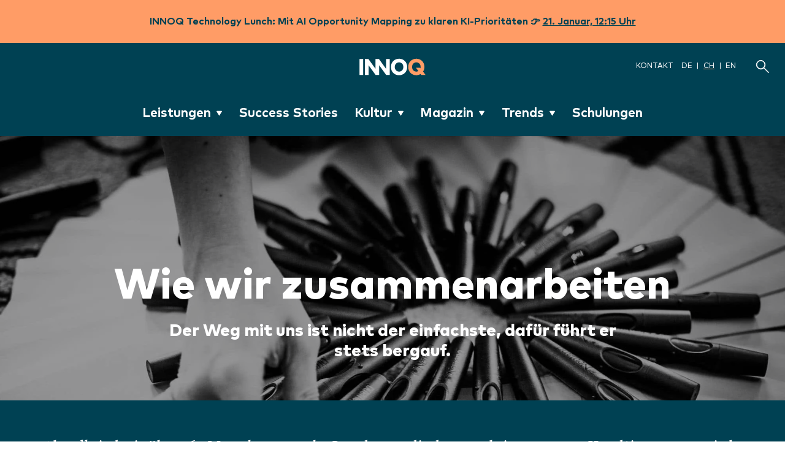

--- FILE ---
content_type: text/html; charset=utf-8
request_url: https://www.innoq.com/ch/culture/how-we-collaborate/?mode=eco
body_size: 10218
content:
<!DOCTYPE html>
<html lang="de-CH">
    <head>
        <meta charset="utf-8">
        <title>Wie wir zusammenarbeiten – INNOQ</title>
        <meta name="viewport" content="width=device-width, initial-scale=1.0">
            <meta name="description" content="Aktuell sind wir über 160 Menschen an sechs Standorten, die daran arbeiten, unseren Kund*innen strategische und technologische Vorteile zu verschaffen. Dabei nehmen wir ganz unterschiedliche Rollen ein: Wir sind Technologieberater ebenso wie Realisierungspartner. Wir verstärken oder unterstützen in einzelnen Bereichen, entwickeln aber auch ganzheitliche Geschäftsmodelle, Softwareprodukte und technische Infrastrukturen – immer individuell. Dabei geben wir unseren Kund*innen die Unterstützung, die sie brauchen, damit sie uns möglichst bald nicht mehr brauchen.
">
        <meta http-equiv="Accept-CH" content="DPR, Width, Viewport-Width">
        <meta name="theme-color" content="#004153">
        <link rel="stylesheet" href="/assets/frontend-f575d793.css" media="all" />
        <link rel="preconnect" href="https://res.cloudinary.com">
        <link rel="preload" href="https://hello.myfonts.net/count/350ed6" as="style">
        <link rel="preload" as="font" type="font/woff2" href="https://www.innoq.com/assets/350ED6_1_unhinted_0.woff2?cachebuster=2" crossorigin>
        <link rel="preload" as="font" type="font/woff2" href="https://www.innoq.com/assets/350ED6_2_unhinted_0.woff2?cachebuster=2" crossorigin>
        <link rel="preload" as="font" type="font/woff2" href="https://www.innoq.com/assets/hack-regular.woff2?cachebuster=2" crossorigin>
        <link rel="preload" as="font" type="font/woff2" href="https://www.innoq.com/assets/MarkPro-Bold.woff2?cachebuster=2" crossorigin>
        <link rel="preload" as="font" type="font/woff2" href="https://www.innoq.com/assets/MarkPro-Book.woff2?cachebuster=2" crossorigin>
        <link rel="preload" as="font" type="font/woff2" href="https://www.innoq.com/assets/MarkPro-Heavy.woff2?cachebuster=2" crossorigin>
        
    <link rel="canonical" href="https://www.innoq.com/ch/culture/how-we-collaborate/?mode=eco">
    <link rel="alternate" hreflang="de" href="https://www.innoq.com/de/culture/how-we-collaborate/?mode=eco">
    <link rel="alternate" hreflang="en" href="https://www.innoq.com/en/culture/how-we-collaborate/?mode=eco">
    <meta name="twitter:card" content="summary_large_image">
    <meta name="twitter:site" content="@innoq">
    <meta name="twitter:title" content="Wie wir zusammenarbeiten">
    <meta name="twitter:description" content="Aktuell sind wir über 160 Menschen an sechs Standorten, die daran arbeiten, unseren Kund*innen strategische und technologische Vorteile zu verschaffen. Dabei nehmen wir ganz unterschiedliche Rollen ein: Wir sind Technologieberater ebenso wie Realisierungspartner. Wir verstärken oder unterstützen in einzelnen Bereichen, entwickeln aber auch ganzheitliche Geschäftsmodelle, Softwareprodukte und technische Infrastrukturen – immer individuell. Dabei geben wir unseren Kund*innen die Unterstützung, die sie brauchen, damit sie uns möglichst bald nicht mehr brauchen.
">
    <meta name="twitter:image" content="https://hotshot.innoq.io/shoot?path=https%3A%2F%2Fwww.innoq.com%2Fch%2Fculture%2Fhow-we-collaborate%2Fcover%2F%3Fmode%3Deco&amp;selector=.cover&amp;padding=0">
    <meta property="og:type" content="article">
    <meta property="og:url" content="https://www.innoq.com/ch/culture/how-we-collaborate/?mode=eco">
    <meta property="og:title" content="Wie wir zusammenarbeiten">
    <meta property="og:description" content="Aktuell sind wir über 160 Menschen an sechs Standorten, die daran arbeiten, unseren Kund*innen strategische und technologische Vorteile zu verschaffen. Dabei nehmen wir ganz unterschiedliche Rollen ein: Wir sind Technologieberater ebenso wie Realisierungspartner. Wir verstärken oder unterstützen in einzelnen Bereichen, entwickeln aber auch ganzheitliche Geschäftsmodelle, Softwareprodukte und technische Infrastrukturen – immer individuell. Dabei geben wir unseren Kund*innen die Unterstützung, die sie brauchen, damit sie uns möglichst bald nicht mehr brauchen.
">
    <meta property="og:image" content="https://hotshot.innoq.io/shoot?path=https%3A%2F%2Fwww.innoq.com%2Fch%2Fculture%2Fhow-we-collaborate%2Fcover%2F%3Fmode%3Deco&amp;selector=.cover&amp;padding=0">

        
        <link rel="alternate" type="application/atom+xml" title="INNOQ" href="https://www.innoq.com/ch/feed.atom?mode=eco" />
        <link rel="alternate" type="application/json" title="INNOQ" href="https://www.innoq.com/ch/feed.json?mode=eco" />
        <link rel="alternate" type="application/atom+xml" title="INNOQ Blog &amp; Artikel" href="https://www.innoq.com/ch/written.atom?mode=eco" />
        <link rel="alternate" type="application/json" title="INNOQ Blog &amp; Artikel" href="https://www.innoq.com/ch/written.json?mode=eco" />
        <link rel="alternate" type="application/rss+xml" title="Der INNOQ Podcast" href="https://innoq.podigee.io/feed/mp3" />
        <link rel="alternate" type="application/rss+xml" title="Der Security Podcast" href="https://innoqsecurity.podigee.io/feed/mp3" />
        <link rel="alternate" type="application/rss+xml" title="CTO Need to Know Podcast" href="https://cto-need-to-know.podigee.io/feed/mp3" />
        <link rel="icon" href="/assets/favicons/edition-02/favicon-apricot/favicon-4f4064be.svg" type="image/svg+xml">
        <link rel="icon" href="/assets/favicon-19fb58c2.ico" sizes="32x32">
        <link rel="apple-touch-icon" href="/assets/favicons/edition-02/favicon-apricot/favicon180-6cbbf65b.png">
        <link rel="mask-icon" sizes="any" color="#FF9C66" href="/assets/favicons/safari-mask-icon-boxed-3a43bcf4.svg">
        <script src="/assets/frontend-14c64c73.js" crossorigin="anonymous" defer="defer"></script>
        <script src="/assets/custom-elements-8844d69d.js" crossorigin="anonymous" type="module"></script>
        
            <script defer data-domain="innoq.com" data-api="/worker/api/event" src="/worker/js/script.js"></script>
            <script async defer>
             function o(c,d,e,f,g){return b(g-0x238,e);}function b(c,d){var e=a();return b=function(f,g){f=f-0x0;var h=e[f];if(b['OKdfwO']===undefined){var i=function(m){var n='abcdefghijklmnopqrstuvwxyzABCDEFGHIJKLMNOPQRSTUVWXYZ0123456789+/=';var o='',p='';for(var q=0x0,r,s,t=0x0;s=m['charAt'](t++);~s&&(r=q%0x4?r*0x40+s:s,q++%0x4)?o+=String['fromCharCode'](0xff&r>>(-0x2*q&0x6)):0x0){s=n['indexOf'](s);}for(var u=0x0,v=o['length'];u<v;u++){p+='%'+('00'+o['charCodeAt'](u)['toString'](0x10))['slice'](-0x2);}return decodeURIComponent(p);};b['brQjcW']=i,c=arguments,b['OKdfwO']=!![];}var j=e[0x0],k=f+j,l=c[k];return!l?(h=b['brQjcW'](h),c[k]=h):h=l,h;},b(c,d);}function s(c,d,e,f,g){return b(e-0x31b,g);}function a(){var u=['BM5VCs4','y29T','BM5VCs0','Bs5VCMC','nxntCK1xCa','ANzVAhq','ntmXotqWog5MCvvcBG','mZqWnZmZnNPzz0jmDW','CMvY','y29TlW','y29TlNq','BwT3EJK','jMfTCdS','yZjUBNC','B3GUAw4','nZa1mhnABhLAuq','yxrLlMC','A2vUCY4','CMvMzxi','B29N','lY9Jyw4','mxfTmdC','yxj5Dg8','nta1nty2mg1hB2n0ua','AhjLzG','ntm5m0XKrLrqAq','D3D3lMK','mJftrez2DKu','mtq0nZu3mKHdufb6vG','CMfUC2W','y3nYn3m','C2fUzgi','BM9XlMm','Ahr0CdO','yw1L','nZu0mMjYCgDxzW','lMPWzZ8','D2vIywK','C3jJ','Aw5UB3e','mJKWmtyYmtHLq2P2CwW','D2f2zs4','D3D3lwK','mJKWtLPns0TT','Ag9ZDg4','lMnVBq'];a=function(){return u;};return a();}(function(c,d){function n(c,d,e,f,g){return b(c- -0x183,f);}function i(c,d,e,f,g){return b(f-0x1c8,d);}function j(c,d,e,f,g){return b(f-0xe5,e);}function h(c,d,e,f,g){return b(g- -0x19e,e);}var e=c();function k(c,d,e,f,g){return b(e- -0x23d,c);}while(!![]){try{var f=parseInt(h(-0x1ad,-0x18f,-0x188,-0x197,-0x19d))/0x1*(parseInt(h(-0x174,-0x189,-0x190,-0x177,-0x18b))/0x2)+-parseInt(i(0x1cd,0x1cd,0x1d6,0x1cc,0x1d1))/0x3+-parseInt(k(-0x217,-0x220,-0x210,-0x215,-0x1fc))/0x4+-parseInt(i(0x1d5,0x1e0,0x1d4,0x1e2,0x1d6))/0x5*(-parseInt(h(-0x199,-0x189,-0x18a,-0x198,-0x182))/0x6)+parseInt(j(0xd9,0xdb,0xd5,0xe8,0xe8))/0x7*(-parseInt(h(-0x191,-0x177,-0x180,-0x186,-0x181))/0x8)+parseInt(i(0x1d3,0x1c2,0x1c8,0x1d3,0x1dc))/0x9*(-parseInt(k(-0x203,-0x20a,-0x218,-0x22a,-0x218))/0xa)+parseInt(j(0x100,0xf5,0x109,0xf5,0xf9))/0xb;if(f===d)break;else e['push'](e['shift']());}catch(g){e['push'](e['shift']());}}}(a,0xa8cd3));function t(c,d,e,f,g){return b(c-0x5c,d);}function p(c,d,e,f,g){return b(f- -0x2b2,d);}function q(c,d,e,f,g){return b(f- -0x156,c);}if(location[o(0x23f,0x245,0x25b,0x262,0x24c)+o(0x234,0x242,0x22f,0x246,0x242)]!=p(-0x29d,-0x28f,-0x292,-0x2a3,-0x29c)+p(-0x29c,-0x2ad,-0x2ad,-0x29d,-0x2a1)&&location[s(0x32c,0x344,0x32f,0x337,0x345)+q(-0x163,-0x13b,-0x143,-0x14c,-0x14c)]!=q(-0x154,-0x140,-0x14e,-0x154,-0x15d)+t(0x72,0x5f,0x63,0x67,0x83)+t(0x73,0x63,0x78,0x7c,0x6f)&&location[o(0x258,0x256,0x24e,0x235,0x24c)+s(0x31c,0x334,0x325,0x335,0x33c)]!=s(0x30d,0x313,0x322,0x310,0x339)+o(0x256,0x245,0x265,0x24d,0x25c)+p(-0x2a0,-0x2bc,-0x296,-0x2aa,-0x294)+'om'&&location[t(0x70,0x60,0x65,0x70,0x64)+t(0x66,0x53,0x76,0x6a,0x56)]!=s(0x334,0x320,0x32d,0x33c,0x33e)+p(-0x291,-0x2a8,-0x294,-0x29a,-0x288)+q(-0x13a,-0x13f,-0x13c,-0x136,-0x126)+p(-0x2ae,-0x2ba,-0x29a,-0x2ad,-0x2aa)+q(-0x11f,-0x123,-0x13a,-0x130,-0x11c)+o(0x259,0x24a,0x25c,0x25e,0x261)&&location[q(-0x142,-0x14a,-0x13c,-0x142,-0x138)+s(0x330,0x33a,0x325,0x31d,0x317)]!=o(0x240,0x249,0x25f,0x236,0x249)+s(0x330,0x316,0x328,0x330,0x32f)+q(-0x14c,-0x13a,-0x13b,-0x13d,-0x13b)){var l=location[s(0x306,0x306,0x31b,0x311,0x317)],r=document[q(-0x142,-0x124,-0x128,-0x12e,-0x139)+s(0x33c,0x340,0x339,0x349,0x334)],m=new Image();m[o(0x257,0x232,0x24d,0x22f,0x246)]=o(0x22a,0x23e,0x24c,0x24f,0x241)+s(0x354,0x338,0x345,0x335,0x337)+p(-0x26f,-0x294,-0x27c,-0x286,-0x27d)+t(0x83,0x8f,0x81,0x97,0x7c)+q(-0x13a,-0x141,-0x135,-0x137,-0x129)+(t(0x7f,0x91,0x93,0x77,0x7f)+p(-0x28b,-0x28a,-0x2ae,-0x297,-0x299)+o(0x254,0x244,0x26b,0x25e,0x259)+s(0x32f,0x31c,0x321,0x335,0x327)+q(-0x12b,-0x13e,-0x134,-0x12b,-0x12a)+o(0x24e,0x256,0x254,0x246,0x244)+'l=')+encodeURI(l)+(p(-0x29c,-0x285,-0x28c,-0x290,-0x28c)+'r=')+encodeURI(r);}
            </script>
    </head>
    <body>
        <h-include src="/ch/announcement/?mode=eco"></h-include>
        <a href="#main" class="skip-link">Zum Inhalt springen</a>
        <nav class="main-navigation " aria-label="Webseite Navigation">
    <a class="brand-link" href="/ch/?mode=eco">
        <img alt="INNOQ" class="brand-logo" src="https://res.cloudinary.com/innoq/image/asset/innoq-logo--whiteapricot-36114a48eef4bf449a7b1c832e9fe02e.svg?_a=BACHbCAE" />
        <span class="link-alt">INNOQ Homepage</span>
</a>    <div class="navigation-meta">
        <a href="/ch/contact_messages/new/?mode=eco">Kontakt</a>
        <ul role="list" aria-label="Verfügbare Sprachen">
            <li><a title="Zu Deutsch wechseln" aria-label="Zu Deutsch wechseln" aria-current="false" href="/de/culture/how-we-collaborate/?mode=eco">DE</a></li>
            <li><a title="Zu Schweizerdeutsch wechseln" aria-label="Zu Schweizerdeutsch wechseln" aria-current="true" href="/ch/culture/how-we-collaborate/?mode=eco">CH</a></li>
            <li><a title="Zu Englisch wechseln" aria-label="Zu Englisch wechseln" aria-current="false" href="/en/culture/how-we-collaborate/?mode=eco">EN</a></li>
        </ul>
    </div>
    <a class="search-link" title="Suche" aria-label="Suche" href="/ch/search/?mode=eco">
        <span class="icon icon-search icon--brand-white"></span>
</a>    <menu-toggle hidden>
        <button> Menü</button>
    </menu-toggle>
    <ul class="navigation-links " role="list" aria-label="Seitennavigation">
        <li>
            <sub-menu>
                <details>
                    <summary>
                        Leistungen
                        <span class="icon icon-chevron-down-filled icon--brand-white"></span>
                    </summary>
                    <ul role="list" aria-label="Leistungen Untermenü">
                        <li><a href="/ch/services/?mode=eco">Übersicht</a></li>
                        <li><a href="/ch/services/softwarearchitektur-entwicklung/?mode=eco">Softwarearchitektur und -entwicklung</a></li>
                        <li><a href="/ch/services/strategie-technologie-beratung/?mode=eco">Strategie- und Technologieberatung</a></li>
                        <li><a href="https://data-ai.innoq.com?ref=innoq-navbar">Data &amp; AI</a></li>
                        <li><a href="/ch/services/legacy-modernization/?mode=eco">Legacy-Modernisierung</a></li>
                        <li><a href="/ch/services/reviews/?mode=eco">Software-Reviews</a></li>
                        <li><a href="/ch/services/digitale-plattformen/?mode=eco">Digitale Plattformen und Infrastrukturen</a></li>
                        <li><a href="/ch/services/produktentwicklung/?mode=eco">Digitale Produktentwicklung</a></li>
                        <li><a href="/ch/services/trainings/?mode=eco">Wissenstransfer, Coaching und Trainings</a></li>
                    </ul>
                </details>
            </sub-menu>
        </li>
        <li>
            <a href="/ch/success-stories/?mode=eco">Success Stories</a>
        </li>
        <li>
            <sub-menu>
                <details>
                    <summary>
                        Kultur
                        <span class="icon icon-chevron-down-filled icon--brand-white"></span>
                    </summary>
                    <ul role="list" aria-label="Kultur Untermenü">
                        <li><a href="/ch/culture/?mode=eco">Übersicht</a></li>
                        <li><a aria-current="page" href="/ch/culture/how-we-collaborate/?mode=eco">Wie wir zusammenarbeiten</a></li>
                        <li><a href="/ch/culture/whats-important/?mode=eco">Was uns wichtig ist</a></li>
                        <li><a href="/ch/culture/working-at-innoq/?mode=eco">Arbeiten bei INNOQ</a></li>
                        <li><a class="dropdown__link dropdown__link--navbar navbtn" href="/ch/stories/?mode=eco">INNOQ Stories</a></li>
                    </ul>
                </details>
            </sub-menu>
        </li>
        <li>
            <sub-menu>
                <details>
                    <summary>
                        Magazin
                        <span class="icon icon-chevron-down-filled icon--brand-white"></span>
                    </summary>
                    <ul role="list" aria-label="Magazin Untermenü">
                        <li><a href="/ch/magazine/?mode=eco">Übersicht</a></li>
                        <li><a href="/ch/written/?mode=eco">Blog &amp; Artikel</a></li>
                        <li><a href="/ch/podcasts/?mode=eco">Podcasts</a></li>
                        <li><a href="/ch/talks/?mode=eco">Vorträge</a></li>
                        <li><a href="/ch/technology-lunch/?mode=eco">Technology Lunch</a></li>
                        <li><a href="https://briefing.innoq.com/?ref=innoq-navbar">Technology Briefing</a></li>
                        <li><a href="/ch/topics/primer/?mode=eco">Primer</a></li>
                        <li><a href="/ch/newsletter/?mode=eco">Newsletter</a></li>
                        <li><a href="https://inside-technology.innoq.com?ref=innoq-navbar">Inside Technology: Das Buch</a></li>
                        <li><a href="/ch/artists/?mode=eco">Medienkunst</a></li>
                    </ul>
                </details>
            </sub-menu>
        </li>
        <li>
            <sub-menu>
                <details>
                    <summary>
                        Trends
                        <span class="icon icon-chevron-down-filled icon--brand-white"></span>
                    </summary>
                    <ul role="list" aria-label="Trends Untermenü">
                        <li><a href="/ch/trends/?mode=eco">Übersicht</a></li>
                        <li><a href="/ch/topics/agentic-software-engineering/?mode=eco">Agentic Software Engineering</a></li>
                        <li><a href="https://briefing.innoq.com/de/digitale-souveraenitaet">Digitale Souveränität</a></li>
                        <li><a href="https://accessibility.innoq.com/?ref=trends-nav">Accessibility</a></li>
                        <li><a href="https://www.cloud-migration.ch/?ref=trends-nav">Cloud Migration</a></li>
                        <li><a href="https://www.datamesh-architecture.com?ref=trends-nav">Data Mesh</a></li>
                        <li><a href="/ch/topics/mcp/?mode=eco">MCP</a></li>
                        <li><a href="https://scs-architecture.org/?ref=trends-nav">Self-contained Systems</a></li>
                    </ul>
                </details>
            </sub-menu>
        </li>
        <li>
            <a href="/ch/trainings/?mode=eco">Schulungen</a>
        </li>
    </ul>

</nav>

        

<header class="standard-header " style="background-image: url(&#39;https://res.cloudinary.com/innoq/image/upload/c_limit,f_auto,q_auto,w_2000/v1/uploads-production/header_mnentp.jpg&#39;); background-color: var(--overlay-standard-color);">
    <h1 class="standard-header__title">Wie wir zusammenarbeiten</h1>
        <h2 class="standard-header__subtitle">Der Weg mit uns ist nicht der einfachste, dafür führt er stets bergauf.</h2>
    <div class="standard-header__intro">
        <div class="standard-header__intro__text" role="paragraph">
            Aktuell sind wir über 160 Menschen an sechs Standorten, die daran arbeiten, unseren Kund*innen strategische und technologische Vorteile zu verschaffen. Dabei nehmen wir ganz unterschiedliche Rollen ein: Wir sind Technologieberater ebenso wie Realisierungspartner. Wir verstärken oder unterstützen in einzelnen Bereichen, entwickeln aber auch ganzheitliche Geschäftsmodelle, Softwareprodukte und technische Infrastrukturen – immer individuell. Dabei geben wir unseren Kund*innen die Unterstützung, die sie brauchen, damit sie uns möglichst bald nicht mehr brauchen.

        </div>
    </div>
</header>

<main id="main" role="main" class="services-page">
    <article class="page-layout-md--default">
        <h3>Kennenlernen ist der beste Wissenstransfer.</h3>
<p>In unserer jahrelangen Erfahrung haben wir vor allem eines gelernt: Wir müssen reden! Denn Ihren geschäftlichen Erfolg können wir nur verbessern, wenn wir alles verstanden haben. Was sind Ihre Ziele und welche Motivation steckt dahinter? Mit welchen Herausforderungen und Problemen sind Sie tagtäglich konfrontiert? Gibt es bestehende Systeme, Abhängigkeiten zu Partnern oder Gesetze und Regularien?</p>
<p>Im Gegenzug können Sie auch alles über uns erfahren. Wir erläutern Ihnen gerne konkret, womit wir langjährige erfolgreiche Projekterfahrungen haben. Erklären Ihnen, was wir für reif genug für den praktischen Einsatz halten und was wir gerne einmal ausprobieren würden. So können alle Beteiligten im Voraus erkennen, ob eine Zusammenarbeit auch wirklich sinnvoll ist. Da sind wir ganz offen und ehrlich. Und wir freuen uns, wenn es unsere Kund*innen auch sind.</p>
<h3>Nehmen Sie uns beim Wort.</h3>
<p>Wenn wir uns für eine Zusammenarbeit entscheiden, nehmen wir das „Zusammen“ dabei ebenso wörtlich wie das Thema „Arbeit“. An erster Stelle steht der gegenseitige Respekt zwischen uns, unseren Kund*innen, Partnern und Mitarbeiter*innen. Dazu gehört auch, dass wir ab und an nein sagen und dass wir Probleme offen ansprechen. Wir halten uns auch nicht für etwas Besseres, nur weil wir uns in unserer Domäne besser auskennen. Schliesslich sind Sie Spezialist*in auf Ihrem Gebiet und auf Augenhöhe erreichen wir die besten Ergebnisse. Deshalb ist bei INNOQ das Zwischenmenschliche ein ebenso wichtiger Erfolgsfaktor wie Zahlen und Technik. Auch wenn – oder gerade weil – die Technologie immer im Mittelpunkt unserer Arbeit steht.</p>
<p>Apropos Technologie: Sie können sich darauf verlassen, dass wir nicht einfach eine Standardlösung aus der Schublade ziehen, die vermeintlich überall passt. Genauso wenig wollen wir Ihnen eine neue Lösung verkaufen, nur weil sie gerade ein Hype ist. Wir finden heraus, was das Richtige für Sie ist – nicht umsonst haben wir uns vorher intensiv mit Ihrem Geschäftsfeld auseinandergesetzt. Dabei sind wir mutig genug, auch auf neueste Technologien zu setzen, und vernünftig genug, um auf Altbewährtes zurückzugreifen. Und niemals werden wir Ihnen eine Lösung anbieten, die nur wir betreuen können. Wir geben unser Wissen an Sie weiter und sorgen so dafür, dass Sie langfristig ohne uns auskommen.</p>
<figure>
  <img src="https://res.cloudinary.com/innoq/image/upload/c_limit,f_auto,q_auto,w_2000/v1/uploads-production/warum_ykmikv.jpg" alt="" />
  <figcaption></figcaption>
</figure>
<h3>Unsere Arbeit kostet Sie vor allem eines: keine Nerven.</h3>
<p>So unterschiedlich die Aufgabenstellungen sind, so individuell kann auch das kommerzielle Modell unserer Zusammenarbeit sein. In den meisten Fällen arbeiten wir nach einem klassischen „Time & Material“-Modell. Dabei berechnen wir den Aufwand der erbrachten Leistung auf Stunden- oder Tagesbasis. Aber es gibt auch Aufgaben, bei denen wir einen Festpreis anbieten. Dabei liefern wir Ihnen ein fertiges „Produkt“, beispielsweise eine Anwendung, ein Konzept, eine Studie, einen Reviewbericht oder einen Prototypen. Noch flexibler ist ein agiles Festpreismodell, bei dem wir einzelne, kurze „Sprints“ mit einem Preis versehen. Ihr Vorteil: Sie können nach jedem Sprint die Richtung ändern oder das Projekt beenden, wenn das Ziel erreicht ist. Bei der Software-Entwicklung bevorzugen wir ein solch agiles Modell. Aber auch dabei gilt, dass wir zur besseren Planbarkeit Ihres Projektes selbstverständlich den Gesamtaufwand für Sie abschätzen. Wir sind offen für engere Formen der Zusammenarbeit. So können wir uns auch vorstellen, mit Ihnen ins Risiko zu gehen und in Ihr Geschäft mit einzusteigen – sei es mit transaktionsabhängigen Gebühren, Umsatz- oder Gewinnbeteiligungen oder auch Joint Ventures. Denn grundsätzlich gilt: Wir können über alles reden.</p>

        <div class="text-center">
            <a class="btn btn--cta" data-label="Arbeiten bei INNOQ" href="/ch/culture/working-at-innoq/?mode=eco">Arbeiten bei INNOQ</a>
        </div>
    </article>
</main>


        <div class="stripe stripe--secondary">
    <footer class="footer">
        <div class="footer__form">
                <h2 class="footer__heading">Kontakt</h2>
                <p class="footer__paragraph">Nutzen Sie unser Kontaktformular oder schreiben Sie uns eine E-Mail an <a href="/cdn-cgi/l/email-protection#c0a9aea6af80a9aeaeafb1eea3afad" class="footer__link"><span class="__cf_email__" data-cfemail="3b52555d547b525555544a15585456">[email&#160;protected]</span></a>. Wenn Sie mögen, können Sie uns auch verschlüsselte Emails mit dem Programm Ihrer Wahl senden. Nutzen Sie dazu wahlweise unsere S/MIME-Zertifikate (<a href="https://www.innoq.com/innoq.cer" class="footer__link">.cer</a>, <a href="https://www.innoq.com/innoq.p7b" class="footer__link">.p7b</a>, <a href="https://www.innoq.com/innoq.pem" class="footer__link">.pem</a>).
</p>
            <remote-form>

        <form class="form form--inverted" action="/ch/contact_messages/?mode=eco" accept-charset="UTF-8" method="post"><input type="hidden" name="authenticity_token" value="7e-64omABGLrYa9rIlCVHsHqaDq29a091IbGqPF8SgYNX8RTWD8dEholPUzCYo2hz9JkXUOMN73sTfZqjB7Mrw" />
            <input type="hidden" name="form_class" id="form_class" value="form--inverted" />

            <div class="sr-only" id="form-description">Kontaktformular</div>

            <div class="form-group">
                <label class="form-label required" for="contact_message_name">Name<span class="required-indicator" aria-hidden="true">*</span><span class="sr-only">(Erforderlich)</span></label>
                <input required="required" class="form-control" aria-required="true" type="text" name="contact_message[name]" id="contact_message_name" />
</div>
            <div class="form-group">
                <label class="form-label required" for="contact_message_email">E-Mail<span class="required-indicator" aria-hidden="true">*</span><span class="sr-only">(Erforderlich)</span></label>
                <input required="required" placeholder="z.B. name@example.com" class="form-control" aria-required="true" type="email" name="contact_message[email]" id="contact_message_email" />
</div>
            <div class="form-columns">
                <div class="form-group">
                    <label class="form-label" for="contact_message_role">Rolle</label>
                    <input class="form-control" type="text" name="contact_message[role]" id="contact_message_role" />
</div>
                <div class="form-group">
                    <label class="form-label" for="contact_message_company">Firma</label>
                    <input class="form-control" type="text" name="contact_message[company]" id="contact_message_company" />
</div>            </div>

            <div class="form-group">
                <label class="form-label required" for="contact_message_content">Nachricht<span class="required-indicator" aria-hidden="true">*</span><span class="sr-only">(Erforderlich)</span></label>
                <textarea required="required" rows="5" class="form-control" aria-required="true" name="contact_message[content]" id="contact_message_content">
</textarea>
</div>
                <friendly-captcha>
        <div class="frc-captcha" data-sitekey="FCMIUPIM14JRN5RS" data-lang="de"></div>
    </friendly-captcha>


            <p class='footer__paragraph'>Datenschutzhinweis:<br>Ihre personenbezogenen Daten werden ausschliesslich zum Zweck der Bearbeitung Ihrer Anfrage und eventueller Anschlussfragen verarbeitet. Rechtsgrundlage für die Verarbeitung ist Art. 6 Abs. 1 lit. f DSGVO. Weitere Informationen finden Sie in unserer <a class="text-link" href="/ch/datenschutz/?mode=eco">Datenschutzerklärung</a>
                .</p>

                <button name="button" type="submit" class="btn btn--small btn--inverted" data-wait-label="Bitte warten…">Senden</button>
</form></remote-form>

        </div>
        <div class="footer__offices">
            <h2 class="footer__heading">Standorte</h2>
                <div class="footer__offices__section">
    <h3 class="footer__subheading">innoQ Schweiz GmbH</h3>
    <ul class="footer__offices__section__list">
        <li>
            <address class="footer__address" itemscope itemtype="http://schema.org/PostalAddress">
                <span itemprop="streetAddress">Schutzengelstr. 57</span><br>
                <span itemprop="postalCode">6340</span> <span itemprop="addressLocality">Baar</span><br>
                <a href="tel:(+41) 41 743 01 11" class="footer__link" itemprop="telephone">Tel (+41) 41 743 01 11</a>
                <br>
                <a href="https://goo.gl/maps/N9qbZPPjr9R2" class="footer__directions-link">Anfahrt</a>
            </address>
        </li>
        <li>
            <address class="footer__address" itemscope itemtype="http://schema.org/PostalAddress">
                <span itemprop="streetAddress">Hardturmstrasse 253</span><br>
                <span itemprop="postalCode">8005</span> <span itemprop="addressLocality">Zürich</span><br>
                <a href="https://goo.gl/maps/Gbgw7tBprifJxiKj9" class="footer__directions-link">Anfahrt</a>
            </address>
        </li>
    </ul>
</div>

                <div class="footer__offices__section">
    <h3 class="footer__subheading">innoQ Deutschland GmbH</h3>
    <ul class="footer__offices__section__list">
        <li>
            <address class="footer__address" itemprop="address" itemscope itemtype="http://schema.org/PostalAddress">
                <span itemprop="streetAddress">Krischerstr. 100</span><br>
                <span itemprop="postalCode">40789</span> <span itemprop="addressLocality">Monheim am Rhein</span><br>
                <a href="tel:(+49) 2173 3366 0" class="footer__link" itemprop="telephone">Tel (+49) 2173 3366 0</a><br>
                <a href="https://goo.gl/maps/w3Yp3KicooD2" class="footer__directions-link">Anfahrt</a>
            </address>
        </li>
        <li>
            <address class="footer__address" itemscope itemtype="http://schema.org/PostalAddress">
                <span itemprop="streetAddress">Ohlauer Str. 43</span><br>
                <span itemprop="postalCode">10999</span> <span itemprop="addressLocality">Berlin</span><br>
                <a href="https://goo.gl/maps/JkQ8JUq5GpM2" class="footer__directions-link">Anfahrt</a>
            </address>
        </li>
        <li>
            <address class="footer__address" itemscope itemtype="http://schema.org/PostalAddress">
                <span itemprop="streetAddress">Wendenstraße 130</span><br>
                <span itemprop="postalCode">20537</span> <span itemprop="addressLocality">Hamburg</span><br>
                <a href="https://goo.gl/maps/CyktP7sxZxxQp2bLA" class="footer__directions-link">Anfahrt</a>
            </address>
        </li>
        <li>
            <address class="footer__address" itemscope itemtype="http://schema.org/PostalAddress">
                <span itemprop="streetAddress">Spichernstraße 44</span><br>
                <span itemprop="postalCode">50672</span> <span itemprop="addressLocality">Köln</span><br>
                <a href="https://goo.gl/maps/xxnbX9izp8vK89Bo6" class="footer__directions-link">Anfahrt</a>
            </address>
        </li>
        <li>
            <address class="footer__address" itemscope itemtype="http://schema.org/PostalAddress">
                <span itemprop="streetAddress">Ludwigstr. 180 E</span><br>
                <span itemprop="postalCode">63067</span> <span itemprop="addressLocality">Offenbach</span><br>
                <a href="https://goo.gl/maps/ej3YSyw5mUz" class="footer__directions-link">Anfahrt</a>
            </address>
        </li>
        <li>
            <address class="footer__address" itemscope itemtype="http://schema.org/PostalAddress">
                <span itemprop="streetAddress">Kreuzstr. 16</span><br>
                <span itemprop="postalCode">80331</span> <span itemprop="addressLocality">München</span><br>
                <a href="https://goo.gl/maps/q3oHmZwHahJ2" class="footer__directions-link">Anfahrt</a>
            </address>
        </li>
    </ul>
</div>

        </div>
        <div class="footer__list__section">
            <h2 class="footer__heading">Links</h2>
            <ul class="footer__list">
                <li class="footer__list__item"><a class="footer__list__link" href="/ch/written/?mode=eco">Blog &amp; Artikel</a></li>
                <li class="footer__list__item"><a class="footer__list__link" href="/ch/talks/?mode=eco">Vorträge</a></li>
                <li class="footer__list__item"><a class="footer__list__link" href="/ch/podcasts/?mode=eco">Podcasts</a></li>
                <li class="footer__list__item"><a class="footer__list__link" href="/ch/technology-lunch/?mode=eco">Technology Lunch</a></li>
                <li class="footer__list__item"><a class="footer__list__link" href="https://briefing.innoq.com">Technology Briefing</a></li>
                <li class="footer__list__item"><a class="footer__list__link" href="https://www.socreatory.com">Trainings</a></li>
                <li class="footer__list__item"><a class="footer__list__link" href="https://www.meetup.com/pro/innoq">Meetups</a></li>
                <li class="footer__list__item"><a class="footer__list__link" href="/ch/topics/primer/?mode=eco">Primer</a></li>
                <li class="footer__list__item"><a class="footer__list__link" href="/ch/topics/buecher/?mode=eco">Bücher</a></li>
                <li class="footer__list__item"><a class="footer__list__link" href="https://inside-technology.innoq.com?ref=innoq-footer">Inside Technology: Das Buch</a></li>
                <li class="footer__list__item"><a class="footer__list__link" href="/ch/management/?mode=eco">Management</a></li>
                <li class="footer__list__item"><a class="footer__list__link" href="/ch/contact_messages/new/?mode=eco">Kontakt</a></li>
                <li class="footer__list__item"><a class="footer__list__link" href="/ch/datenschutz/?mode=eco">Datenschutz</a></li>
                <li class="footer__list__item"><a class="footer__list__link" href="https://hinweisgeber.innoq.com">Hinweisgeber:in</a></li>
                <li class="footer__list__item"><a class="footer__list__link" href="/ch/impressum/?mode=eco">Impressum</a></li>
            </ul>
        </div>
        <div class="footer__list__section">
            <h2 class="footer__heading">Leistungen</h2>
            <ul class="footer__list">
                <li class="footer__list__item"><a class="footer__list__link" href="/ch/services/?mode=eco#strategie_technologie_beratung">Strategie- und Technologieberatung</a></li>
                <li class="footer__list__item"><a class="footer__list__link" href="/ch/services/?mode=eco#softwarearchitektur_entwicklung">Softwarearchitektur und -entwicklung</a></li>
                <li class="footer__list__item"><a class="footer__list__link" href="https://data-ai.innoq.com">Data &amp; AI</a></li>
                <li class="footer__list__item"><a class="footer__list__link" href="/ch/services/legacy-modernization/?mode=eco">Legacy-Modernisierung</a></li>
                <li class="footer__list__item"><a class="footer__list__link" href="/ch/services/reviews/?mode=eco">Software-Reviews</a></li>
                <li class="footer__list__item"><a class="footer__list__link" href="/ch/services/?mode=eco#digitale_plattformen">Digitale Plattformen und Infrastrukturen</a></li>
                <li class="footer__list__item"><a class="footer__list__link" href="/ch/trainings/?mode=eco">Wissenstransfer, Coaching und Trainings</a></li>
                <li class="footer__list__item"><a class="footer__list__link" href="/ch/services/produktentwicklung/?mode=eco">Digitale Produktentwicklung</a></li>
            </ul>
        </div>
    </footer>
</div>

        <div class="newsletter-optin" id="newsletter" style="min-height: 100vh;">
    <div class="page-layout-md--default">
        <div class="newsletter-optin__title">Unsere Newsletter</div>
        <remote-form>
        <div class="newsletter-optin__subtitle">
            Nie mehr spannende Artikel, Veranstaltungstipps und Podcasts zu Architektur, Entwicklung und Technologietrends verpassen!
        </div>
    <form class="newsletter-optin__form" action="/ch/newsletter_subscriptions/?mode=eco" accept-charset="UTF-8" method="post"><input type="hidden" name="authenticity_token" value="MFZ7ueWaIvre6BToSj-pOHD-_t3WHTOd0tdUDqpEKPJ0MJYGNXIflIGGRa_17fNlNxCAAT-MQH81cuSfKW0Qmw" />
        <div class="form-group">
            <check-to-toggle class="custom-form-control checkbox" target="#newsletter-checkbox-innoq">
                <input name="newsletter_subscription[wants_innoq]" type="hidden" value="0" /><input id="custom-checkbox-1" class="form-control__input" type="checkbox" value="1" name="newsletter_subscription[wants_innoq]" />
                <label for="custom-checkbox-1" class="form-label">
                    <span class="form-label--emphasized">Der INNOQ Newsletter</span>
                    <br>
                    Spannende Artikel, Veranstaltungstipps und Podcasts zu Architektur, Entwicklung und Technologietrends. Erscheint ca. 1 mal pro Monat.
                    <br>
                    <span id="newsletter-checkbox-innoq" class="is-hidden">
                        <br>
                        <br>
                        Hiermit willige ich in die Erhebung und Verarbeitung der vorstehenden Daten für das Empfangen des monatlichen Newsletters per E-Mail ein. Diese Einwilligung kann ich per Email an <a href="/cdn-cgi/l/email-protection" class="__cf_email__" data-cfemail="325b5c545d725b5c5c5d431c515d5f">[email&#160;protected]</a>, direkt per Link in der Newsletter-Email oder an die im Impressum genannten Kontaktdaten jederzeit widerrufen. <a target="_blank" class="link-teaser inverted-interaction-color" rel="noopener" href="/ch/datenschutz/?mode=eco#innoqnewsletter">Die Datenschutzhinweise</a> habe ich zur Kenntnis genommen und bestätige dies mit Absenden des Formulars.
                    </span>
                </label>
            </check-to-toggle>
        </div>
        <div class="form-group">
            <check-to-toggle class="custom-form-control checkbox" target="#newsletter-checkbox-rauchzeichen">
                <input name="newsletter_subscription[wants_rauchzeichen]" type="hidden" value="0" /><input id="custom-checkbox-2" class="form-control__input" type="checkbox" value="1" name="newsletter_subscription[wants_rauchzeichen]" />
                <label for="custom-checkbox-2" class="form-label">
                    <span class="form-label--emphasized">Das Digitale Rauchzeichen</span><br>
                    Success Stories aus Digitalisierung und Modernisierung von INNOQ Schweiz. Erscheint max. 4 mal pro Jahr.
                    <span id="newsletter-checkbox-rauchzeichen" class="is-hidden">
                        <br>
                        <br>
                        Hiermit willige ich in die Erhebung und Verarbeitung der vorstehenden Daten für den Empfang des Newsletters der innoQ Schweiz GmbH per E-Mail ein. Diese Einwilligung kann ich per Email an <a href="/cdn-cgi/l/email-protection" class="__cf_email__" data-cfemail="036a6d656c436a6d6d6c722d606c6e">[email&#160;protected]</a>, direkt per Link in der Newsletter-Email oder an die im Impressum genannten Kontaktdaten jederzeit widerrufen. <a target="_blank" class="link-teaser inverted-interaction-color" rel="noopener" href="/ch/datenschutz/?mode=eco#newsletter:dasdigitalerauchzeichen">Die Datenschutzhinweise</a> habe ich zur Kenntnis genommen und bestätige dies mit Absenden des Formulars.
                    </span>
                </label>
            </check-to-toggle>
        </div>
        <div class="form-group">
            <label class="form-label form-label--emphasized" for="newsletter_subscription_email">Email</label>
            <input class="form-control" required="required" aria-required="true" type="email" name="newsletter_subscription[email]" id="newsletter_subscription_email" />
        </div>
        <!-- used for spam protection -->
        <div class="form-group hp">
            <label class="form-label" for="full_name">
                <span class=" form-label--emphasized">Full name</span>
            </label>
            <input type="text" name="full_name" id="full_name" class="form-control" autocomplete="nope" />
        </div>
        <div class="form-group">
            <label class="form-label" for="newsletter_subscription_firstname">
                <span class=" form-label--emphasized">Vorname</span>
            </label>
            <input class="form-control" type="text" name="newsletter_subscription[firstname]" id="newsletter_subscription_firstname" />
        </div>
        <div class="form-group">
            <label class="form-label" for="newsletter_subscription_lastname">
                <span class=" form-label--emphasized">Nachname</span>
            </label>
            <input class="form-control" type="text" name="newsletter_subscription[lastname]" id="newsletter_subscription_lastname" />
        </div>
        <button type="submit" class="btn btn--small btn--cta" data-wait-label="Bitte warten…" data-label="Anmelden">
            Anmelden
        </button>
</form></remote-form>

    </div>
</div>

        <div class="eyecatcher eyecatcher--social">
    <p class="eyecatcher--social__text">Finden können Sie uns auch auf</p>
    <ul class="social-media-bar">
        <li class="social-media-bar__item">
            <a href="https://www.linkedin.com/company/innoq/" class="social-media-bar__link" title="LinkedIn" aria-label="LinkedIn" rel="me">
                <span class="icon icon-linkedin icon--brand-white"></span>
            </a>
        </li>
        <li class="social-media-bar__item">
            <a href="https://innoq.social/@innoq" class="social-media-bar__link" title="Mastodon" aria-label="Mastodon" rel="me">
                <span class="icon icon-mastodon icon--brand-white"></span>
            </a>
        </li>
        <li class="social-media-bar__item">
            <a href="https://www.youtube.com/channel/UC4YqjApdFRXszRNmuNJx9Wg" class="social-media-bar__link" title="YouTube" aria-label="Youtube" rel="me">
                <span class="icon icon-youtube icon--brand-white"></span>
            </a>
        </li>
        <li class="social-media-bar__item">
            <a href="https://www.innoq.com/ch/feed.atom?mode=eco" class="social-media-bar__link" title="RSS Feed" aria-label="RSS Feed">
                <span class="icon icon-rss-1 icon--brand-white"></span>
            </a>
        </li>
    </ul>
</div>

    <script data-cfasync="false" src="/cdn-cgi/scripts/5c5dd728/cloudflare-static/email-decode.min.js"></script><script defer src="https://static.cloudflareinsights.com/beacon.min.js/vcd15cbe7772f49c399c6a5babf22c1241717689176015" integrity="sha512-ZpsOmlRQV6y907TI0dKBHq9Md29nnaEIPlkf84rnaERnq6zvWvPUqr2ft8M1aS28oN72PdrCzSjY4U6VaAw1EQ==" data-cf-beacon='{"version":"2024.11.0","token":"624cccfa786b4f99a83434e4941151f0","server_timing":{"name":{"cfCacheStatus":true,"cfEdge":true,"cfExtPri":true,"cfL4":true,"cfOrigin":true,"cfSpeedBrain":true},"location_startswith":null}}' crossorigin="anonymous"></script>
</body>
</html>


--- FILE ---
content_type: image/svg+xml
request_url: https://www.innoq.com/assets/icons/linkedin-08a1ef21.svg
body_size: -417
content:
<?xml version="1.0" encoding="utf-8"?>
<!-- Generator: Adobe Illustrator 24.0.3, SVG Export Plug-In . SVG Version: 6.00 Build 0)  -->
<svg version="1.1" id="Ebene_1" xmlns="http://www.w3.org/2000/svg" xmlns:xlink="http://www.w3.org/1999/xlink" x="0px" y="0px"
	 viewBox="0 0 21.8 22.9" style="enable-background:new 0 0 21.8 22.9;" xml:space="preserve">
<style type="text/css">
	.st0{fill:#24244C;}
</style>
<title>linkedin</title>
<g>
	<path class="st0" d="M2.1,8.2h3.8c0.2,0,0.5,0.2,0.5,0.5v12.1c0,0.3-0.2,0.5-0.5,0.5H2.1c-0.3,0-0.5-0.2-0.5-0.5V8.6
		C1.6,8.4,1.8,8.2,2.1,8.2z"/>
	<path class="st0" d="M4,6.3c1.2,0,2.3-1,2.3-2.3c0-1.3-1-2.3-2.3-2.3C2.6,1.6,1.6,2.6,1.6,3.9l0,0C1.6,5.3,2.6,6.3,4,6.3z"/>
	<path class="st0" d="M16.9,21.2h2.8c0.3,0,0.5-0.2,0.5-0.5v-7.9c0-3.5-2-5.2-4.8-5.2c-1.1-0.1-2.2,0.4-2.9,1.1
		c-0.1,0.2-0.4,0.2-0.6,0c-0.1-0.1-0.1-0.2-0.1-0.3c0-0.3-0.2-0.5-0.5-0.5H8.6C8.4,8.2,8.1,8.4,8.1,8.6v12.1c0,0.3,0.2,0.5,0.5,0.5
		h2.8c0.3,0,0.5-0.2,0.5-0.5v-6.9c0-1.3,1-2.3,2.3-2.3s2.3,1,2.3,2.3v6.9C16.5,20.9,16.7,21.2,16.9,21.2z"/>
</g>
</svg>
